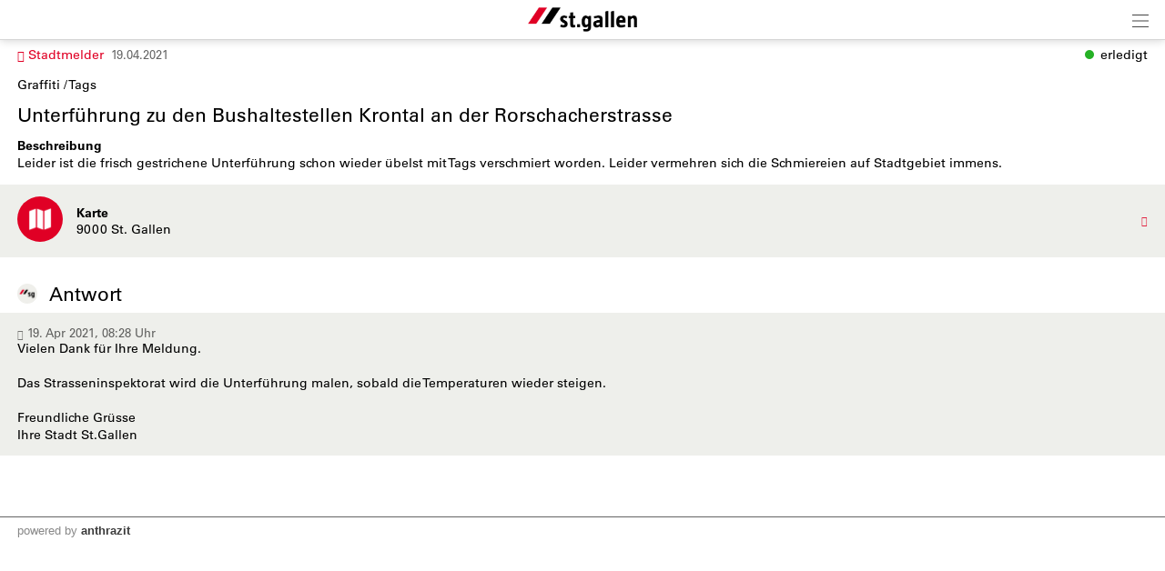

--- FILE ---
content_type: text/html; charset=UTF-8
request_url: https://m.stadt.sg.ch/index.php?apid=1730209415
body_size: 10481
content:
<!doctype html>
<html lang="de">
<head>
<title>Stadt St.Gallen | Unterführung zu den Bushaltestellen...</title>
<meta name='Keywords' content="Graffiti / Tags, " />
<meta name='Description' content="Leider ist die frisch gestrichene Unterführung schon wieder übelst mit Tags verschmiert worden. Leider vermehren sich die Schmiereien auf Stadtgebiet immens. " />
<meta charset="UTF-8" />
<meta http-equiv='Content-Language' content='de' />
<meta http-equiv="X-UA-Compatible" content="IE=edge"/>
<meta name="viewport" content="width=device-width, initial-scale=1.0, maximum-scale=10, user-scalable=yes, viewport-fit=cover" />
<link rel="shortcut icon" href="https://m.stadt.sg.ch//mopages/572/grfx/icon_list_3x.png" type="image/png" >
<link rel="icon" type="image/png" sizes="45x45" href="https://m.stadt.sg.ch//mopages/572/grfx/icon_list_3x.png" >
<link rel="icon" type="image/png" sizes="72x72" href="https://m.stadt.sg.ch/mopages/572/grfx/apple-touch-icon-ipad.png" >
<link rel="icon" type="image/png" sizes="114x114" href="https://m.stadt.sg.ch/mopages/572/grfx/apple-touch-icon-iphone4.png" >
<link rel="apple-touch-icon" type="image/png" sizes="57x57" href="https://m.stadt.sg.ch/mopages/572/grfx/apple-touch-icon.png" >
<link rel="apple-touch-icon" type="image/png" sizes="72x72" href="https://m.stadt.sg.ch/mopages/572/grfx/apple-touch-icon-ipad.png" >
<link rel="apple-touch-icon" type="image/png" sizes="114x114" href="https://m.stadt.sg.ch/mopages/572/grfx/apple-touch-icon-iphone4.png" >
<link rel='image_src' type='image/jpeg' href='/mopages/572/grfx/master_icon.png' />
<meta property='og:image' content='/mopages/572/grfx/master_icon.png' />
<meta property='og:title' content='Unterführung zu den Bushaltestellen Krontal an der Rorschacherstrasse' />
<meta property='og:description' content=' Leider ist die frisch gestrichene Unterführung schon wieder übelst mit Tags...' />
<meta property='og:url' content='https://m.stadt.sg.ch/index.php?apid=1730209415' />
<link rel="canonical" href="https://m.stadt.sg.ch/index.php?apid=1730209415" />
<link rel="stylesheet" type="text/css" href="/appl/css/ui_basics.css?c=a5b2" />
<link rel="stylesheet" type="text/css" href="/appl/css/mopage.css?c=a5b2" />
<link rel="stylesheet" type="text/css" href="/appl/css/base.css?c=a5b2" />
<link rel="stylesheet" type="text/css" href="/appl/css/_s.css?c=a5b2" />
<link rel="stylesheet" type="text/css" href="/appl/css/forms.css?c=a5b2" />
<link type="text/css" rel="stylesheet" href="/appl/css/bootstrap.css" />
<link type="text/css" rel="stylesheet" href="/appl/css/transitions.css" />
<style type="text/css"><!--
#navigationContent 	{ max-width: 300px;}
--></style>
<style type="text/css"><!--
:root { --color-primary: #e00025; 
							--color-button: #e00025; 
							--swiper-theme-color: #e00025; 
							--swiper-pagination-color: #e00025; 
							--color-link: #e00025; 
							--bgbody: #ffffff;
							--color-altrowbg: #eeefeb; 
							--color-bgcoloraltrow: #eeefeb; 
							--altcolor: #eeefeb; 
							--color-text: #000000; 
						} 
.mobile .mopage .wrapperContent, .online .mmw .wrapperContentInner, html { background-color:#ffffff;  }
.mobile .mopage .wrapperContent, .black, .blockStaticRight, .blockStaticRight .textcolor, .elementNavigationHorizontal .navItem.active { color:#000000;  }
.mobile .mopage .wrapperContent .elementForm .list, .mmw .hilite { color:#000;  }
.online .mmw .wrapperContentInner { color:#000000;  }
.textColor { color:#000000!important;  }
.mobile .mopage .wrapperContent a, .mobile .mopage .wrapperContent .more, .mobile .elementNaviTop a.intern, .myInfoWindow span.more, .blockStaticRight a, .changeSubscription, .mobile .mmw .elementFooter .elementFooterFeSwitch a, .elementNavigationHorizontal .navItem, .elementSwiperWizard a, .internallink { color:#e00025;  }
				  .mobile .mopage .myInfoWindow .more, .elementInfoboxTop a, .elementLinkRow .arrowText, .myHomeTopBar a, .spanLink, .fancyAltList .tb .header .arrow, .elementLinkRow .td.arrow, .comments .row .rating .gi, .comments .row .rating .fa,  .smartCityAvgRow .arrow   { color:#e00025!important;  }
.elementInfoboxTop .msgtype4 .fa.icon, #taskWindowContentWrapper .msgtype4 .fa.icon { color:#c00!important; }
.mobile .wrapperContent a.pseudoButton { color:#000; }
.elementInfoboxTop a.buttonSmall, .elementInfoboxTop a.button { color:#fff!important; }
.online .mmw .wrapperContentInner a, .online .mmw .wrapperContentInner .more, .online .mmwOnlineNav a { color:#e00025;  }
.online .mmw .elementSharingLinks a.linkRow, .online .mmw .wrapperContentInner a.pseudoButton, .online .mmw .elementDeeplink a.rowInner { color:#000; }
.changeSubscription .changeSubscriptionIcon, .miniBadge { background-color: #e00025}a.linkRow, .elementLinkRow a, .mobile .mopage .wrapperContent .elementLinkRow a .title, .elementCatList a .title ,  .elementSearch a .title, .mobile .elementDeeplink a.rowInner,  .listCols .wrapperTitleText { color:#000000!important}
.tiles .tile .icon svg path, .tiles .tile .icon svg rect, .tiles .tile .icon svg circle { fill: #e00025}
.mobile .mopage .wrapperContent .title, .mobile .elementEventLocation .title, .wrapperContent .elementTitle, .wrapperContent h1.title,  .wrapperContent h1, .wrapperContent h2, .wrapperContent h3 { color:#000000!important;  }
.online .mmw .wrapperContentInner .title, .sectionHeader .caption { color:#000000;  }
.mobile .mopage .wrapperContent .borderTop, .mobile .mopage .wrapperContent .borderBottom, .mobile .mopage .wrapperContent .elementNaviTop, .online .mmw .wrapperContentInner .borderTop, .colFuncs .borderTop,
			.online .mmw .wrapperContentInner .borderBottom, .elementLinkRow, .moapp .elementLinkRowLast, .size6 .elementLinkRowLast, a.toggler, .toggleContainer, 
			.divider, .tableRouteInfo .headerRow td, .mobile .elementModuleSearch .elementSearchbar, .blockStaticRight, .topImage .elementWeather .top, .listCols .title, .listCols .wrapperTitleText, .elementEventDates .row,
			.elementComments .row, .elementComments .subrow, hr.hr, .colNavigation .borderTop, .fancyAltList.noAlter .theRow, .fancyAltList.noAlter .theRow:first-of-type  { border-color:#bbbbbb!important;  }
.mobile .mmw .blockTop { border-color:#d6d6d6; }
.mobile .mmw .buttonRow, .mobile .mmw .button, .mobile .mmw .buttonSmall, .mobile .mmw input[type='submit'], .mobile .mmw .buttonToggle, .ucHomeButton,  .elementLinkRow .wrapperIcon .badge, .badgeIcon, .headerClosedUserGroup, .moduleUserContent .imageWrapper .func, .imgRotateFuncs .func, .elementEventDates .exceptionNote_, .countBadgeBlue { background-color: #e00025; }
.step-indicator .complete .step { background-color: #e00025; border-color: #e00025; }.step-indicator li.complete:before { background-color: #e00025; }.mopage .dropzone .dz-preview .dz-progress .dz-upload {  background-color: #e00025;}#helpButton .gi, .badgeLabel { color: #e00025; }.mmw #taskWindow .titleBar { background-color: #e00025}
.stv-radio-button:checked + label { background-color: #e00025}
.sy-pager li.sy-active a { background-color: #e00025!important}
input[type='submit']:not(.go) { background-color: #e00025!important}
.noUi-connect {  background:#e00025!important; }
.noUi-horizontal .noUi-handle {  border-color:#e00025!important; }
.elementInfoBox.small .td.icon .fa, .ciColor { color:#e00025!important; }
.elementInfoboxTop .fa.icon, #taskWindowContentWrapper .fa.icon { color:#e00025!important; }
.corporate { color:#e00025; }
input.fancycb:checked + label:before { background-color: #e00025; }
				  input.fancycb:checked + label:after { box-shadow: inset 0 0 0 1px #e00025, 0 2px 4px rgba(0,0,0,.2);}

				  .mmw .blockTop .buttonHeader svg path { stroke: #242424!important; }
#colLeft .navSections .fancyAltList .theRow.active      { background-color: #e00025;  }#colLeft .navSections .fancyAltList .theRow.active      { color: #ffffff!important; }div#footerNav { background-color: #ffffff }#footerNav ul .icon svg path, #footerNav ul .icon svg rect, #footerNav ul .icon svg circle { fill: #e00025 } #footerNav ul.level1 > li .caption { color: #e00025 }div#footerNav { border-top:solid 0.5px #d6d6d6 }#navigationContent { background-color: #eeefeb}
#navigationContent a { color: #000000!important}
.oddColor, .fancyAltList:not(.noAlter) .theRow:nth-child(2n+1):not(.noRow), .elementInfoboxTop .infobox, .size6 .streamRowList .theRow, .hiliteLite, .elementInfoBox .td, .elementSearch .multiColsList .flexItem.theRow { background-color: #eeefeb;}
.elementAlert { background-color: #eeefeb; color:inherit; foo:bar; }
.elementAlert .fa { color: var(--color-primary); }

--></style>
<style type="text/css"><!--
@media only screen 
		and (-webkit-min-device-pixel-ratio: 2) { 
			.mobile .mopage .wrapperContent .borderTop, .borderTop, .mobile .mopage .wrapperContent .borderBottom,
			        .mobile .mopage .wrapperContent .elementNaviTop, .online .mmw .wrapperContentInner .borderTop,
			        .online .mmw .wrapperContentInner .borderBottom, .elementLinkRow, .moapp .elementLinkRowLast,
			        .size6 .elementLinkRowLast, a.toggler, .toggleContainer, .divider, .tableRouteInfo .headerRow td,
			        .mobile .elementModuleSearch .elementSearchbar, .linkRowUser, .elementEventDates .row, .captionDate,
			        .hr, .wizard .row, .tag, .elementList .row
			        { border-width:0.5px!important;  }
        }
        


--></style>
<link rel="stylesheet" type="text/css" href="/appl/css/print.css" media="print" />
<style type="text/css">
  
@font-face {
  font-family: "Univers";
  src:  url('/mopages/572/fonts/5c8d59c2-9c85-4a22-88e3-bf3fba01dcd8.woff2') format('woff2');
	font-weight:normal;
}

@font-face {
  font-family: "Univers";
  src: url('/mopages/572/fonts/8a711a0d-3f17-4bfe-887b-6229858332b3.woff2') format('woff2');
  font-weight:bold;
}
  
.wrapperContent .elementTitle, .wrapperContent h1.title, .wrapperContent h1, .navSections .fancyAltList .tb .header .caption,  .wrapperContent h2 { font-weight: normal!important;}  
.blockTop, .size3 #footerNav { box-shadow: 0px 0px 10px rgba(0, 0, 0, 0.2); }
  
.wrapperContent > .elementModuleSearch { padding-top:0.5em; }
.mopageHome .rowFullObj { padding:0; }

/*.mopageHome .wrapperRotator { margin-top:0!important;}*/
.mopageHome .pguideResList { margin:0!important; }  
.mopageHome .elementModuleSearch h1 { margin-bottom:0; font-size:1.7em;}
.mopageHome .elementFavTiles .sectionHeader { padding-top:1em;}
.list16346254 .elementLinkRow { margin:0;} 
  
</style><style type="text/css">.embedded .wrapperContent, .wrapperContent, .elementNavigation a.theRow, .topImageContainerText, .myFooter, .elementNavigationHorizontal, div#footerNav, div#footerNav .wrapperMid, .infobox, .colFuncs, .colNavigation, .titleLandingpage, .infoWindow, .elementSwiperWizard {	font-family: 'Univers', Zurich, Arial, Helvetica, sans-serif; }body { font-size: 14px; }.mmw input[type='text'], .mmw textarea, .mmw input[type='tel'], .mmw input[type='url'], .mmw input[type='password'], .mmw input[type='email'], .mmw input[type='search'], .mmw input[type='number'], .mmw input[type='date'], .mmw input[type='time'], .mmw .elementForm .inputLine, .mobile .elementModuleSearch .elementSearchbar .inputLine { font-size: 14px; }.button, .buttonRow, input[type='submit']:not(.go) { font-size: 14px; }body, .wrapperContent, .wrapperMid { line-height: 1.428; }</style><meta http-equiv='expires' content='-1' />
<meta http-equiv='cache-control' content='no-cache' />
<meta http-equiv='pragma' content='no-cache' />
<meta name="robots" content="noindex,nofollow" />
<meta name="apple-itunes-app" content="app-id=421343934, affiliate-data=, app-argument=moapp:openwebview?url=https%3A%2F%2Fanthrazit.app%2Findex.php%3Fapid%3D1730209415">
<script type="text/javascript">var isBackend = false;</script>
<script type="text/javascript">var _frontend = 3;</script><script type="text/javascript" src="/appl/js/jquery/jquery-3.7.1.min.js" ></script>
<script type="text/javascript" src="/appl/js/jquery/jquery-ui-1.13.2/jquery-ui.min.js" ></script>
<script type="text/javascript" src="/appl/js/lib.js?c=a5b2"  ></script>

<script type="text/javascript">writeCookie();function writeCookie(){var the_date=new Date(2099,1,1,0,0,0,0);var the_cookie='currentWidth='+window.innerWidth+'; expires='+the_date.toGMTString()+'; path=/; secure; samesite=none';document.cookie=the_cookie;var the_cookie='availWidth='+screen.availWidth+'; expires='+the_date.toGMTString()+'; path=/; secure; samesite=none'
document.cookie=the_cookie;var the_cookie='availHeight='+screen.availHeight+'; expires='+the_date.toGMTString()+'; path=/; secure; samesite=none';document.cookie=the_cookie;}</script>

<script type="application/ld+json">
		{
			"@context":"https://schema.org",
			"@type":"WebSite",
			"name":"Stadt St.Gallen",
			"alternateName":"Stadt St.Gallen",
			"url":"https://m.stadt.sg.ch"
		}
</script>
<script  type='text/javascript'>
		let matched = window.matchMedia('(prefers-color-scheme: dark)').matches;
		if (matched) setCookie('colorscheme', 'dark');
		else  setCookie('colorscheme', 'light');        
        window.matchMedia('(prefers-color-scheme: dark)').addEventListener('change', event => {
			if (event.matches) setCookie('colorscheme', 'dark');
			else  setCookie('colorscheme', 'light');
		});                  
	</script><script src="/appl/js/node_modules/hammerjs/hammer.min.js"></script>

</head>

<body class='mobile size3  service4 size123 body1730209415 lightMode liveEnv' id='theBody' onresize="writeWindowSizeInCookie();" >
<div class='cmsFullHeight bodyInner'>
<div class='cmsFullHeight '>
<div id='indicatorWrapper' class='cmsFullHeight fullHeight mmw hasNoPreviewFrame hasNoSysadminCol mopage  tabMopage  webapp webapp2 navSectionsMode withFooterNav altListMode obj1730209415' >

<div class='blockMain fullHeight'>

<div id='contentViewport'>

<div id='appenderDivRoot'></div>

<div id='moPageContent'>

<div id='moPageContentInner'>
<div id='navigationContent' class='navSections'><div id='navigationInner' class='boxModel'><nav class='elementNavigation' role='menu' aria-label='Main'><div class='closer wrapperNavContent'><a class='' href='javascript:;'><img src='/appl/grfx/mopage/navcloser_black.svg'/></a></div><div class='section'><div class='sectionheader section0'><div class='wrapperNavContent'>Funktionen</div></div><div class='fancyAltList'><a href="https://m.stadt.sg.ch/index.php?apid=14861648" class='theRow paddingFullWidth ' target='_self' accesskey="1" role="menuitem">
	<div class='tb'>
		<div class='tr header'>
            	<div class='td icon'>
                    	                    <img src="https://m.stadt.sg.ch/data/tmp/navicons/572/48cae601d0a73df46efba1be0a5f44c6.png" loading='lazy' />
                    				</div>
			<div class='td text'>
				<div class='caption'>Favoriten</div>
			</div>
			<div class='td arrow'>
				<span class='symbol gi gi-menu-right'></span>
			</div>
		</div>
	</div>
</a><a href="https://m.stadt.sg.ch/index.php?apid=2866870" class='theRow paddingFullWidth ' target='_self' accesskey="2" role="menuitem">
	<div class='tb'>
		<div class='tr header'>
            	<div class='td icon'>
                    	                    <img src="https://m.stadt.sg.ch/data/tmp/navicons/572/f3529fd0f7c468af83fa188f4cdfb71b.png" loading='lazy' />
                    				</div>
			<div class='td text'>
				<div class='caption'>Benachrichtigungen</div>
			</div>
			<div class='td arrow'>
				<span class='symbol gi gi-menu-right'></span>
			</div>
		</div>
	</div>
</a><a href="/index.php?apdo=profile" class='theRow paddingFullWidth ' target='_self' accesskey="3" role="menuitem">
	<div class='tb'>
		<div class='tr header'>
            	<div class='td icon'>
                    	                    <img src="https://m.stadt.sg.ch/data/tmp/navicons/572/aa031814dd6e214284345b9da52f8fa4.png" loading='lazy' />
                    				</div>
			<div class='td text'>
				<div class='caption'>Mein Benutzerkonto</div>
			</div>
			<div class='td arrow'>
				<span class='symbol gi gi-menu-right'></span>
			</div>
		</div>
	</div>
</a></div></div><div class='section'><div class='sectionheader section1'><div class='wrapperNavContent'>Schnellzugriff</div></div><div class='fancyAltList'><a href="https://m.stadt.sg.ch/index.php?apid=16346254" class='theRow paddingFullWidth ' target='_self' accesskey="4" role="menuitem">
	<div class='tb'>
		<div class='tr header'>
            	<div class='td icon'>
                    	                    <img src="https://m.stadt.sg.ch/data/tmp/navicons/572/f041a7e80e51e8169ef57ad14f9b12ff.png" loading='lazy' />
                    				</div>
			<div class='td text'>
				<div class='caption'>Home</div>
			</div>
			<div class='td arrow'>
				<span class='symbol gi gi-menu-right'></span>
			</div>
		</div>
	</div>
</a><a href="https://m.stadt.sg.ch/index.php?apid=10226198" class='theRow paddingFullWidth ' target='_self' accesskey="5" role="menuitem">
	<div class='tb'>
		<div class='tr header'>
            	<div class='td icon'>
                    	                    <img src="https://m.stadt.sg.ch/data/tmp/navicons/572/4da48278a63871589536b4b74f80bf14.png" loading='lazy' />
                    				</div>
			<div class='td text'>
				<div class='caption'>Links</div>
			</div>
			<div class='td arrow'>
				<span class='symbol gi gi-menu-right'></span>
			</div>
		</div>
	</div>
</a><a href="https://m.stadt.sg.ch/index.php?apid=4909802" class='theRow paddingFullWidth ' target='_self' accesskey="6" role="menuitem">
	<div class='tb'>
		<div class='tr header'>
            	<div class='td icon'>
                    	                    <img src="https://m.stadt.sg.ch/data/tmp/navicons/572/320182316f05e95792390870c5a6ded2.png" loading='lazy' />
                    				</div>
			<div class='td text'>
				<div class='caption'>News</div>
			</div>
			<div class='td arrow'>
				<span class='symbol gi gi-menu-right'></span>
			</div>
		</div>
	</div>
</a><a href="https://m.stadt.sg.ch/index.php?apid=4507051" class='theRow paddingFullWidth active' target='_self' accesskey="7" role="menuitem">
	<div class='tb'>
		<div class='tr header'>
            	<div class='td icon'>
                    	                    <img src="https://m.stadt.sg.ch/data/tmp/navicons/572/9d693ed1b97551c87098a16d7c311f2b.png" loading='lazy' />
                    				</div>
			<div class='td text'>
				<div class='caption'>Stadtmelder</div>
			</div>
			<div class='td arrow'>
				<span class='symbol gi gi-menu-right'></span>
			</div>
		</div>
	</div>
</a><a href="https://m.stadt.sg.ch/index.php?apid=2445139" class='theRow paddingFullWidth ' target='_self' accesskey="8" role="menuitem">
	<div class='tb'>
		<div class='tr header'>
            	<div class='td icon'>
                    	                    <img src="https://m.stadt.sg.ch/data/tmp/navicons/572/59bff60bb41955eaaf2ff64a67080c7c.png" loading='lazy' />
                    				</div>
			<div class='td text'>
				<div class='caption'>Entsorgung</div>
			</div>
			<div class='td arrow'>
				<span class='symbol gi gi-menu-right'></span>
			</div>
		</div>
	</div>
</a><a href="https://m.stadt.sg.ch/index.php?apid=658977286" class='theRow paddingFullWidth ' target='_self' accesskey="9" role="menuitem">
	<div class='tb'>
		<div class='tr header'>
            	<div class='td icon'>
                    	                    <img src="https://m.stadt.sg.ch/data/tmp/navicons/572/406f5d45726ce7ccbc66f937c5f17f15.png" loading='lazy' />
                    				</div>
			<div class='td text'>
				<div class='caption'>Bäder und Sauna</div>
			</div>
			<div class='td arrow'>
				<span class='symbol gi gi-menu-right'></span>
			</div>
		</div>
	</div>
</a><a href="https://m.stadt.sg.ch/index.php?apid=5549537" class='theRow paddingFullWidth ' target='_self' accesskey="10" role="menuitem">
	<div class='tb'>
		<div class='tr header'>
            	<div class='td icon'>
                    	                    <img src="https://m.stadt.sg.ch/data/tmp/navicons/572/0f0a5c8b1867cd28590df0b54a41600d.png" loading='lazy' />
                    				</div>
			<div class='td text'>
				<div class='caption'>Freizeit</div>
			</div>
			<div class='td arrow'>
				<span class='symbol gi gi-menu-right'></span>
			</div>
		</div>
	</div>
</a><a href="https://m.stadt.sg.ch/index.php?apid=1500857864" class='theRow paddingFullWidth ' target='_self' accesskey="11" role="menuitem">
	<div class='tb'>
		<div class='tr header'>
            	<div class='td icon'>
                    	                    <img src="https://m.stadt.sg.ch/data/tmp/navicons/572/fb8cace21ced0a7bdc9e1208fafa6570.png" loading='lazy' />
                    				</div>
			<div class='td text'>
				<div class='caption'>Stadtleben</div>
			</div>
			<div class='td arrow'>
				<span class='symbol gi gi-menu-right'></span>
			</div>
		</div>
	</div>
</a><a href="https://m.stadt.sg.ch/index.php?apid=16025964" class='theRow paddingFullWidth ' target='_self' accesskey="12" role="menuitem">
	<div class='tb'>
		<div class='tr header'>
            	<div class='td icon'>
                    	                    <img src="https://m.stadt.sg.ch/data/tmp/navicons/572/f041a7e80e51e8169ef57ad14f9b12ff.png" loading='lazy' />
                    				</div>
			<div class='td text'>
				<div class='caption'>Immobilien</div>
			</div>
			<div class='td arrow'>
				<span class='symbol gi gi-menu-right'></span>
			</div>
		</div>
	</div>
</a><a href="https://m.stadt.sg.ch/index.php?apid=1319372128" class='theRow paddingFullWidth ' target='_self' accesskey="13" role="menuitem">
	<div class='tb'>
		<div class='tr header'>
            	<div class='td icon'>
                    	                    <img src="https://m.stadt.sg.ch/data/tmp/navicons/572/c2f586cfffb9a672a28dda8f0260b0f6.png" loading='lazy' />
                    				</div>
			<div class='td text'>
				<div class='caption'>Stadtverwaltung</div>
			</div>
			<div class='td arrow'>
				<span class='symbol gi gi-menu-right'></span>
			</div>
		</div>
	</div>
</a><a href="https://m.stadt.sg.ch/index.php?apid=2351302" class='theRow paddingFullWidth ' target='_self' accesskey="14" role="menuitem">
	<div class='tb'>
		<div class='tr header'>
            	<div class='td icon'>
                    	                    <img src="https://m.stadt.sg.ch/data/tmp/navicons/572/c50290deb5f69be6a897496db628b448.png" loading='lazy' />
                    				</div>
			<div class='td text'>
				<div class='caption'>Mobilität</div>
			</div>
			<div class='td arrow'>
				<span class='symbol gi gi-menu-right'></span>
			</div>
		</div>
	</div>
</a><a href="https://m.stadt.sg.ch/index.php?apid=411567135" class='theRow paddingFullWidth ' target='_self' accesskey="15" role="menuitem">
	<div class='tb'>
		<div class='tr header'>
            	<div class='td icon'>
                    	                    <img src="https://m.stadt.sg.ch/data/tmp/navicons/572/f9165f66bb2f94c6338e84af45ebb1e9.png" loading='lazy' />
                    				</div>
			<div class='td text'>
				<div class='caption'>Notfall</div>
			</div>
			<div class='td arrow'>
				<span class='symbol gi gi-menu-right'></span>
			</div>
		</div>
	</div>
</a><a href="https://m.stadt.sg.ch/index.php?apid=1399998308" class='theRow paddingFullWidth ' target='_self' accesskey="16" role="menuitem">
	<div class='tb'>
		<div class='tr header'>
            	<div class='td icon'>
                    	                    <img src="https://m.stadt.sg.ch/data/tmp/navicons/572/686d49b7a3a616f2975277217001fa6e.png" loading='lazy' />
                    				</div>
			<div class='td text'>
				<div class='caption'>Onlineschalter</div>
			</div>
			<div class='td arrow'>
				<span class='symbol gi gi-menu-right'></span>
			</div>
		</div>
	</div>
</a><a href="https://m.stadt.sg.ch/index.php?apid=362790710" class='theRow paddingFullWidth ' target='_self' accesskey="17" role="menuitem">
	<div class='tb'>
		<div class='tr header'>
            	<div class='td icon'>
                    	                    <img src="https://m.stadt.sg.ch/data/tmp/navicons/572/eedb75f90631da1368412893f03360af.png" loading='lazy' />
                    				</div>
			<div class='td text'>
				<div class='caption'>Chatbot</div>
			</div>
			<div class='td arrow'>
				<span class='symbol gi gi-menu-right'></span>
			</div>
		</div>
	</div>
</a><a href="https://m.stadt.sg.ch/index.php?apid=7454533" class='theRow paddingFullWidth ' target='_self' accesskey="18" role="menuitem">
	<div class='tb'>
		<div class='tr header'>
            	<div class='td icon'>
                    	                    <img src="https://m.stadt.sg.ch/data/tmp/navicons/572/3115281115ac9ede8fb7969b1449aae0.png" loading='lazy' />
                    				</div>
			<div class='td text'>
				<div class='caption'>Agenda</div>
			</div>
			<div class='td arrow'>
				<span class='symbol gi gi-menu-right'></span>
			</div>
		</div>
	</div>
</a></div></div><div class='section'><div class='sectionheader section2'><div class='wrapperNavContent'>Weiteres</div></div><div class='fancyAltList'><a href="https://m.stadt.sg.ch/index.php?apid=12961636" class='theRow paddingFullWidth ' target='_self' accesskey="19" role="menuitem">
	<div class='tb'>
		<div class='tr header'>
            	<div class='td icon'>
                    	                    <img src="https://m.stadt.sg.ch/data/tmp/navicons/572/2d2af56b873dcb97786d60f89d1175af.png" loading='lazy' />
                    				</div>
			<div class='td text'>
				<div class='caption'>App Download</div>
			</div>
			<div class='td arrow'>
				<span class='symbol gi gi-menu-right'></span>
			</div>
		</div>
	</div>
</a><a href="https://m.stadt.sg.ch/index.php?apid=15080152" class='theRow paddingFullWidth ' target='_self' accesskey="20" role="menuitem">
	<div class='tb'>
		<div class='tr header'>
            	<div class='td icon'>
                    	                    <img src="https://m.stadt.sg.ch/data/tmp/navicons/572/6ae832fbb15650a27142904de182520b.png" loading='lazy' />
                    				</div>
			<div class='td text'>
				<div class='caption'>Legal</div>
			</div>
			<div class='td arrow'>
				<span class='symbol gi gi-menu-right'></span>
			</div>
		</div>
	</div>
</a><a href="https://m.stadt.sg.ch/index.php?apid=744379523" class='theRow paddingFullWidth ' target='_self' accesskey="21" role="menuitem">
	<div class='tb'>
		<div class='tr header'>
            	<div class='td icon'>
                    	                    <img src="https://m.stadt.sg.ch/data/tmp/navicons/572/c41f061ee3e3479c77c18beacf48a726.png" loading='lazy' />
                    				</div>
			<div class='td text'>
				<div class='caption'>Kontakt</div>
			</div>
			<div class='td arrow'>
				<span class='symbol gi gi-menu-right'></span>
			</div>
		</div>
	</div>
</a></div></div></nav><div class='navCredits'><div class='poweredby'>powered <a href="{url}" tabindex="-1">by</a> <span class='ant'>anthrazit</span></div><div class='clear'></div></div></div></div>
<a href='javascript:;' id='closeNav' >&nbsp;</a>
<div id='mopageHeader'  class='blockTop blockTopMinHeight' style='background-color:#ffffff;color:#505050!important;'><div class='wrapperHeader'><div class='logoLandingpage itemHeader'><a href='/index.php?apid=16346254'><img src='/mopages/572/grfx/logo_header_3x.png' alt='logo' border='0' class='thumb' /></a></div><div class='wrapperTopButtons itemHeader'><a href='javascript:;' class='buttonHeader nav' title='Navigation anzeigen' id='moPageNavButton'><?xml version="1.0" encoding="UTF-8" standalone="no"?>
<!DOCTYPE svg PUBLIC "-//W3C//DTD SVG 1.1//EN" "http://www.w3.org/Graphics/SVG/1.1/DTD/svg11.dtd">
<svg width="100%" height="100%" viewBox="0 0 945 1182" version="1.1" xmlns="http://www.w3.org/2000/svg" xmlns:xlink="http://www.w3.org/1999/xlink" xml:space="preserve" xmlns:serif="http://www.serif.com/" style="fill-rule:evenodd;clip-rule:evenodd;stroke-linejoin:round;stroke-miterlimit:1.5;">
    <g transform="matrix(0.8,0,0,1,-2.27374e-13,242.667)">
        <path d="M0,0L1181.1,0" style="fill:none;stroke:black;stroke-width:50.61px;"/>
    </g>
    <g transform="matrix(0.8,0,0,1,-2.27374e-13,590.551)">
        <path d="M0,0L1181.1,0" style="fill:none;stroke:black;stroke-width:50.61px;"/>
    </g>
    <g transform="matrix(0.8,0,0,1,-4.54747e-14,938.436)">
        <path d="M0,0L1181.1,0" style="fill:none;stroke:black;stroke-width:50.61px;"/>
    </g>
</svg>
<span class='hidden'>Zur&uuml;ck</span></a></div></div></div>
<div class='wrapperMid _content' id='mainWrapperMid'><!--opening #mainWrapperMid-->

<div id='colMain'><!--opening #colMain-->
<div class='elementInfoboxTop boxModel hidden' id='topMsgOverlay'><div class='infobox table boxModel'><div class='tableRow'><a href='javascript:;' onclick="$('#topMsgOverlay').hide();" class='close' ><span class='symbol gi gi-remove '></span>&nbsp;</a><div class='tableCell cellIcon'  id='topMsgIcon' ></div><div class='tableCell'><div id='topMsgText'></div><div class='bigMarginTop'><a class='buttonSmall' href='javascript:;' onclick="$('#topMsgOverlay').hide();">schliessen</a></div></div></div></div></div><div id='dynTopMsgContainer' class='hidden'></div>
<div class='wrapperContent'>


<!-- start main output -->

<div class='pguideViewDetails'><div class='row'><span class='colortag nobold nowrap rightAuto inherit'><span class='dot ucStatusFrontgruen'></span><span class='taglabel'>erledigt</span></span><div class='marginBottom'><a href='/index.php?apid=4507051' class='backlink''><span class='symbol gi gi-menu-left '></span>&nbsp;Stadtmelder</a> &nbsp;<span class='smaller lite'>19.04.2021</span></div><div class='elementCatCaption'>Graffiti / Tags</div><h1 class='title'>Unterführung zu den Bushaltestellen Krontal an der Rorschacherstrasse</h1><div class='clear'></div><div class='text'><div class='titleSmall'>Beschreibung</div>Leider ist die frisch gestrichene Unterführung schon wieder übelst mit Tags verschmiert worden. Leider vermehren sich die Schmiereien auf Stadtgebiet immens.</div><div class='fancyAltList marginTop'>

<a href="/index.php?apid=1730209415&amp;apdo=map&amp;url=https%3A%2F%2Fm.stadt.sg.ch%2Fappl%2Fgetpois.php%3Fapid%3D1730209415" class='wrapperFullWidth paddingFullWidth theRow ' target="_self"  id="">			<div class='tb'>
		<div class='tr header '>
			<div class='td icon'><div class='badgeIcon badgeIconMid' ><img src='/icons/helveticons/white/60/Map.png'></div></div>			<div class='td text relative'>

				
				
                                                                <div class='caption'>Karte</div>                                <div class='subcaption backlink'>9000 St. Gallen</div>                                			</div>

										<div class='td arrow'><span class='symbol gi gi-menu-right'></span></div>
			
			
            
		</div>
	</div>
	</a></div><h3 class='midMarginBottom elementTitle marginTop'><img src='/mopages/572/grfx/icon_list_3x.png?c=' class='ucAnswerIcon'/>Antwort</h3><div class='fancyAltList backlink'><div class='theRow  wrapperFullWidth paddingFullWidth'><div class='lite smaller'><span class='symbol gi gi-time '></span>&nbsp;19. Apr 2021, 08:28 Uhr</div><div>Vielen Dank für Ihre Meldung.<br />
<br />
Das Strasseninspektorat wird die Unterführung malen, sobald die Temperaturen wieder steigen.<br />
<br />
Freundliche Grüsse<br />
Ihre Stadt St.Gallen</div></div></div><div class='clear'></div><div class='marginTop'></div></div></div>

<!-- end main output -->


</div><!--closing .wrapperContent-->

</div><!--closing #colMain-->

</div><!--closing #mainWrapperMid-->

<div class='wrapperBottom _content'><div class='elementFooter'>
<div class='paddingFullWidth antSysFooter'>
<div class='clear'></div><div class='hr wrapperFullWidth'></div>
<div class='wrapperPoweredBy _content' aria-hidden='true'><div class='tb'><div class='tr'><div class='td tdmin'><div class='poweredby'>powered <a href="/index.php?apid=1730209415&amp;apdo=login" tabindex="-1">by</a> <span class='ant'>anthrazit</span> <span style='opacity:0.2;'></span></div></div></div></div></div><div class='clear'></div></div>
</div></div>

</div><!-- closing moPageContentInner -->

</div><!-- closing moPageContent -->

<!-- footer navi -->
<div id='footerNav' class='hidden whiteBg'><div class='wrapperMid'><ul class='level1 justFew'><li class=''><a href='javascript:;' class='tab' id='footertab_share' title="Teilen"><div class='icon '><svg width="90" height="90" viewBox="0 0 90 90" fill="none" xmlns="http://www.w3.org/2000/svg">
<path d="M57.8408 58.3135C55.8897 58.3135 54.0439 58.7652 52.4004 59.5686L42.8871 50.0535C43.5867 48.5014 43.9805 46.7787 43.9805 44.9646C43.9805 43.1506 43.5867 41.4279 42.8871 39.874L52.3617 30.3994C54.0141 31.215 55.8738 31.6756 57.8408 31.6756C64.6928 31.6756 70.2475 26.1209 70.2475 19.2689C70.2475 12.417 64.6928 6.8623 57.8408 6.8623C50.9889 6.8623 45.4342 12.417 45.4342 19.2689C45.4342 20.9283 45.7629 22.5121 46.3535 23.9588L36.6609 33.6514C35.107 32.9518 33.3861 32.5598 31.5721 32.5598C24.7201 32.5598 19.1654 38.1145 19.1654 44.9664C19.1654 51.8184 24.7201 57.373 31.5721 57.373C33.3861 57.373 35.1088 56.9811 36.6609 56.2814L46.3711 65.9916C45.7682 67.4506 45.4342 69.0484 45.4342 70.7236C45.4342 77.5756 50.9889 83.1303 57.8408 83.1303C64.6928 83.1303 70.2475 77.5756 70.2475 70.7236C70.2475 63.8682 64.6928 58.3135 57.8408 58.3135Z" fill="black"/>
</svg>
</div><div class='caption'>Teilen</div></a><ul class='level2 hidden'><li class='captionPopup boxModel'>Teilen</li><li class=' boxModel'><div class='tb'><a href='javascript:;' class='func' target='' id='share_qr'><div class='caption'>QR Code</div></a></div></li><li class=' boxModel'><div class='tb'><a href='mailto:?subject=Unterführung zu den Bushaltestellen Krontal an der Rorschacherstrasse&body=Jemand%20hat%20Ihnen%20folgenden%20Link%20empfohlen%3A%20%20%0A%0AUnterf%C3%BChrung%20zu%20den%20Bushaltestellen%20Krontal%20an%20der%20Rorschacherstrasse%20%20%0Ahttps%3A%2F%2Fm.stadt.sg.ch%2Ffwd%2F1730209415%2F572%0D%0A%20%20' class='func' target='' id='share_mail'><div class='caption'>E-Mail</div></a></div></li><li class=' boxModel'><div class='tb'><a href='https://www.linkedin.com/shareArticle?mini=true&url=https%3A%2F%2Fm.stadt.sg.ch%2Ffwd%2F1730209415%2F572' class='func' target='_blank' id='share_LinkedIn'><div class='caption'>Auf Linkedin teilen</div></a></div></li><li class=' boxModel'><div class='tb'><a href='https://twitter.com/home?status=https%3A%2F%2Fm.stadt.sg.ch%2Ffwd%2F1730209415%2F572' class='func' target='_blank' id='share_Twitter'><div class='caption'>Auf Twitter verbreiten</div></a></div></li><li class=' boxModel'><div class='tb'><a href='https://www.facebook.com/sharer.php?u=https%3A%2F%2Fm.stadt.sg.ch%2Ffwd%2F1730209415%2F572' class='func' target='_blank' id='share_Facebook'><div class='caption'>Auf Facebook empfehlen</div></a></div></li><li class=' boxModel'><div class='tb'><a href='javascript:;' class='func' target='' id='share_copylink'><div class='caption'>Link kopieren</div></a></div></li><li class='closer  boxModel'><div class='tb'><a href='javascript:;' class='func' target='' id='closer'><div class='caption'>Abbrechen</div></a></div></li></ul></li><li class=''><a href='javascript:;' class='tab' id='footertab_clipboard' title="Favoriten"><div class='icon '><svg width="90" height="90" viewBox="0 0 90 90" fill="none" xmlns="http://www.w3.org/2000/svg">
<path d="M84.3153 35.8734C84.1096 35.2406 83.5155 34.8082 82.851 34.8082H54.842L46.1725 8.18262C45.9651 7.54981 45.3745 7.1209 44.7083 7.11915C44.0438 7.11739 43.4497 7.54805 43.244 8.18086L34.5253 34.81H6.56549C5.89928 34.81 5.30689 35.2406 5.10123 35.8734C4.89557 36.5063 5.12232 37.2041 5.65846 37.5961L28.285 54.0774L19.5663 80.8523C19.3588 81.4852 19.5856 82.183 20.1253 82.575C20.6631 82.9652 21.3979 82.9652 21.9358 82.575L44.7065 66.0428L67.4315 82.575C67.7022 82.7719 68.0186 82.8703 68.3368 82.8703C68.6532 82.8703 68.9713 82.7719 69.2421 82.575C69.7852 82.1813 70.0085 81.4887 69.8028 80.8523L61.084 54.0774L83.7581 37.5961C84.2942 37.2059 84.521 36.508 84.3153 35.8734Z" fill="black"/>
</svg>
</div><div class='caption'>Favoriten</div></a><ul class='level2 hidden'><li class='captionPopup boxModel'>Meine Favoriten</li><li class=' boxModel'><div class='tb'><a href='javascript:;' class='func' target='' id='fav_clipboard'><div class='caption'>Hinzufügen</div></a></div></li><li class=' boxModel'><div class='tb'><a href='/index.php?apid=14861648' class='func' target='' id='fav_clipboard'><div class='caption'>Anzeigen</div></a></div></li><li class='closer  boxModel'><div class='tb'><a href='javascript:;' class='func' target='' id='closer'><div class='caption'>Abbrechen</div></a></div></li></ul></li><li class=''><a href='javascript:;' class='tab' id='footertab_contact' title="Kontakt"><div class='icon '><svg width="90" height="90" viewBox="0 0 90 90" fill="none" xmlns="http://www.w3.org/2000/svg">
<path d="M58.2064 17.2934C58.8533 19.8949 58.9166 20.1111 58.8568 22.7813C58.8322 23.8096 58.2416 28.5715 58.4015 30.0305C58.5334 31.2346 58.8339 31.3295 59.3085 32.3227C60.1365 34.0488 59.8587 36.4324 59.5423 38.1727C59.3683 39.1254 59.0009 40.4824 58.4437 41.2594C57.8285 42.1172 56.598 42.1225 56.0548 43.1227C55.2709 44.5623 55.7138 46.5838 55.2199 48.1395C54.6591 49.9025 53.2283 50.0273 53.121 52.3354C53.8224 52.4338 54.5203 52.534 55.2199 52.6342C55.9212 54.1248 57.2062 57.1254 58.5175 58.0289C59.6162 58.3295 60.7148 58.6283 61.8134 58.9272C65.6648 60.5057 69.9433 62.3953 73.8017 64.0231C77.3156 65.5049 81.5238 66.034 82.7929 69.7184C82.7929 72.2197 83.0285 78.1295 82.9652 81.4078H6.41773C6.35269 78.1295 6.58824 72.2197 6.58824 69.7184C7.85913 66.034 12.0656 65.5066 15.5794 64.0231C19.4378 62.3971 23.7181 60.5074 27.5677 58.9272C28.6664 58.6283 29.7668 58.3277 30.8636 58.0289C32.175 57.1254 33.4599 54.1266 34.1613 52.6342L35.7222 52.2545C35.3671 50.284 34.149 50.1311 33.641 48.7371C33.4423 46.64 33.2419 44.5412 33.0416 42.4424C33.0503 42.5408 31.6072 42.1787 31.4173 42.0609C29.3818 40.7848 29.3396 35.6063 29.1445 33.4512C29.0548 32.4668 30.4242 31.66 30.0445 29.8529C27.8138 19.2815 31.0095 14.335 36.0615 12.6949C39.5683 11.2746 46.1162 8.63965 52.2228 12.3961L53.738 13.8006L56.1902 14.2225C57.4224 14.9361 58.2064 17.2934 58.2064 17.2934Z" fill="black"/>
</svg>
</div><div class='caption'>Kontakt</div></a><ul class='level2 hidden'><li class='captionPopup boxModel'>Kontakt</li><li class=' boxModel'><div class='tb'><a href='/appl/vcard.php?id=1730209415' class='func' target='' id='contact_dlvcf'><div class='caption'>Speichern</div></a></div></li><li class='closer  boxModel'><div class='tb'><a href='javascript:;' class='func' target='' id='closer'><div class='caption'>Abbrechen</div></a></div></li></ul></li></ul></div></div><div id='footerNavDarkener' class='hidden'></div>
<!-- EOF footer navi -->

</div><!-- closing #contentViewport -->

</div><!-- closing .blockMain -->
</div>
</div>
<div class='hidden'><input type='text' value="https://m.stadt.sg.ch/fwd/1730209415/572" id='currentPageLink' /></div>

<script type="text/javascript">$(document.body).on('click','#share_qr',function(){var el=$('#mainWrapperMid');$.ajax({type:'GET',url:'/appl/ajax/index.php',data:'do=getQrCode&apid=1730209415&moappid=',success:function(data){taskWindowHandler(el,data,'QR-Code dieser Seite','noscroll',false,false,'','');}});});$('#fav_clipboard').click(function(){var ask='';if(ask.length>0){if(confirm(ask)!=true){return false;}}
if($('#asyncReturn').length==0)$(this).after("<div class='hidden' id='asyncReturn'></div>");$.ajax({type:'GET',url:'/appl/ajax/index.php',data:'do=addToFavorites&usid=572&apid=1730209415',success:function(data){$('#asyncReturn').hide();$('#asyncReturn').html(data);$('#asyncReturn').show();setTimeout(function(){$('#asyncReturn').fadeOut();},4000);}});});$('#moPageNavButton, #closeNav, .navSections .closer a').click(function(){if($('#navigationContent').is(':visible')){$('#navigationContent').animate({'left':$(window).width()+'px'},100,'swing',function(){$('#navigationContent').hide();});if($('body').hasClass('size123')){$('body').css({'overflow':'scroll'});}}else{$('#navigationContent').show();if($('body').hasClass('size123')){$('#navigationContent').animate({'left':0},100);$('body').css({'overflow':'hidden'});}else{$('#navigationContent').animate({'left':$(window).width()-320+'px'},100);}}});$('.rowListImgTeaserImage').height($('.rowListImgTeaserImage').width()*0.6);$('.elementAlert').prepend("<span class='sign fa fa-triangle-exclamation'></span>")
$('.confirm').click(function(e){return confirm('Soll diese Aktion wirklich ausgeführt werden?');});delete Hammer.defaults.cssProps.userSelect;const hammer=new Hammer(document.body);hammer.on('swipeleft',(e)=>{if(e.center.x>100){$('#moPageNavButton').trigger('click');}});hammer.on('swiperight',(e)=>{if($('#navigationContent').is(':visible')&&e.center.x>100){$('#navigationContent .closer a').trigger('click');}});$('#share_copylink').click(function(){copyPageLink();});$('#footerNav').slideDown(120);$('#footerNav a.tab').click(function(){if($('#footerNav ul.level2').is(':visible')===false){$('#footerNav').addClass('openGroup');$('body').addClass('noscroll');$('._content, .myFooter, .wrapperTopImage').addClass('blurred');$('#footerNavDarkener').fadeIn(120);$(this).parent().find('ul.level2').slideDown(120);var closer=$(this).parent().find('ul.level2 li.closer a');var tab=$(this);tab.parent().parent().addClass('openItem');tab.addClass('selected');$(document).ready(function(){$(document).bind('keydown',function(e){if(e.which==27){closer.trigger('click');}});});$('#footerNavDarkener').click(function(){closer.trigger('click');});}});$('#footerNav li.closer a').click(function(){$(this).parent().parent().parent().hide(0);$('#footerNavDarkener').fadeOut(0);$(this).parent().parent().parent().parent().parent().removeClass('openItem');$(this).parent().parent().parent().parent().find('a.tab').removeClass('selected');$('._content, .myFooter, .wrapperTopImage').removeClass('blurred');$('body').removeClass('noscroll');$('#footerNav').removeClass('openGroup');return false;});$('#footerNav li a.func').click(function(){$(this).parent().parent().parent().hide(0);$('#footerNavDarkener').fadeOut(0);$(this).parent().parent().parent().parent().parent().removeClass('openItem');$(this).parent().parent().parent().parent().find('a.tab').removeClass('selected');$('._content, .myFooter, .wrapperTopImage').removeClass('blurred');$('#footerNav').removeClass('openGroup');$('body').removeClass('noscroll');});var is_safari=navigator.userAgent.toLowerCase().indexOf('safari/')>-1;var CookieName='TestCookie';document.cookie=CookieName+'=yes; path=/; secure; samesite=none';if(document.cookie.indexOf(CookieName)==-1){var msg='Diese Webseite verwendet Cookies. Stellen Sie sicher, dass Ihr Browser diese zulässt. ';if(is_safari)msg+="Auf Safari vergewissern Sie sich, dass das die Option 'Websiteübergreifendes Tracking verhindern' ausgeschaltet ist.";alert(msg);}</script>

<a name='bottom'></a>
</div>

<a href='/index.php?apid=1730209415' style='display:none;' id='_reloadpagelink'>...</a>

</body>
</html>
<!-- This page was created in 0.45711994171143 seconds -->